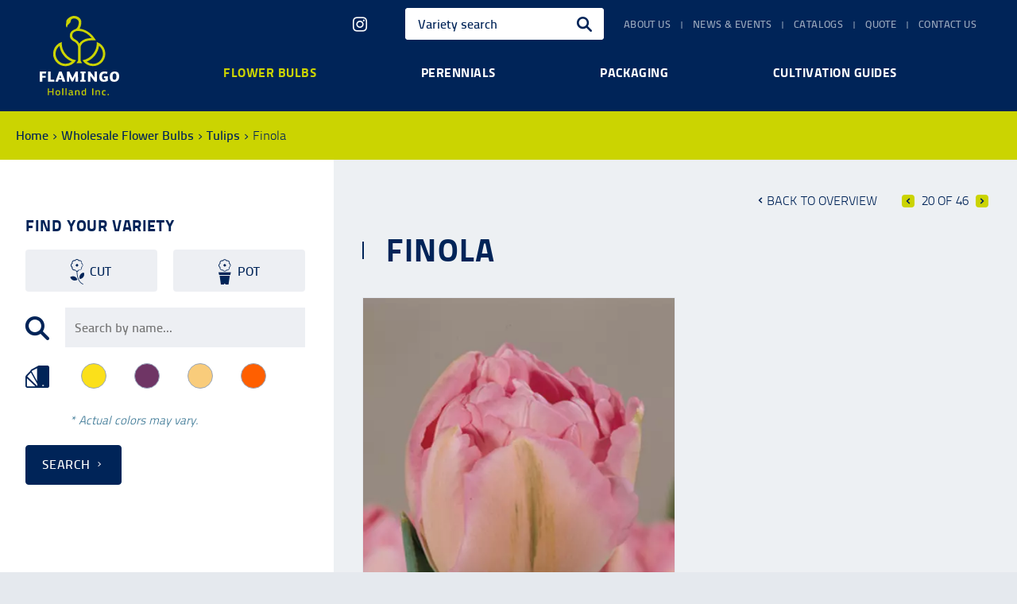

--- FILE ---
content_type: text/html; charset=utf-8
request_url: https://www.flamingoholland.com/wholesale-flower-bulbs/tulips/finola
body_size: 9901
content:

<!DOCTYPE html>
<html lang="en-US">
<head>
	<meta charset="utf-8" />
	<meta name="viewport" content="width=device-width, initial-scale=1" />
	<meta name="theme-color" content="#002458" />
	<link rel="stylesheet" href="/assets/application.css">
<title>Finola - Flamingo Holland Inc.</title>

	
	<link rel="canonical" href="https://www.flamingoholland.com/wholesale-flower-bulbs/tulips/finola" />

	<script>(function(w,d,s,l,i){w[l]=w[l]||[];w[l].push({'gtm.start':new Date().getTime(),event:'gtm.js'});var f=d.getElementsByTagName(s)[0],j=d.createElement(s),dl=l!='dataLayer'?'&l='+l:'';j.async=true;j.src='https://www.googletagmanager.com/gtm.js?id='+i+dl;f.parentNode.insertBefore(j,f);})(window,document,'script','dataLayer','GTM-TZ4RRCL');</script>
</head>
<body class="plantproduct">
	<noscript><iframe src="https://www.googletagmanager.com/ns.html?id=GTM-TZ4RRCL" height="0" width="0" style="display:none;visibility:hidden"></iframe></noscript>
	<div id="wrapper">

		<header class="navbar navbar-default navbar-static-top">
			<div class="navbar-header">
				<button type="button" class="collapsed navbar-toggle" data-target="#navigation" data-toggle="collapse">
					<span class="sr-only">Toggle navigation</span>
					<span class="icon-bar icon-bar-top"></span>
					<span class="icon-bar icon-bar-middle"></span>
					<span class="icon-bar icon-bar-bottom"></span>
				</button>
				<a href="/" class="navbar-brand">Flamingo Holland Inc.</a>
			</div>
    <ul class="social-media">
            <li><a href="https://www.instagram.com/flamingoholland/" target="_blank" rel="noopener"><i class="icon icon-instagram"></i> <span>Instagram</span></a></li>
    </ul>

			<nav id="navigation" class="navbar-collapse collapse">
			<ul class="nav navbar-nav navbar-right container-fluid">
			<li class="sub">
				<a href="/about-us">About us</a>
			<ul>
			<li>
				<a href="/about-us/partners">Partners</a>
			</li>
			<li>
				<a href="/about-us/faq">FAQ</a>
			</li>
			</ul>
			</li>
			<li>
				<a href="/news-and-events">News &amp; events</a>
			</li>
			<li>
				<a href="/catalogs">Catalogs</a>
			</li>
			<li>
				<a href="/quote">Quote</a>
			</li>
			<li>
				<a href="/contact-us">Contact us</a>
			</li>
			</ul>

					<form class="search-form" action="/search" method="get">
						<input type="text" name="q" class="input" placeholder="Variety search" />
						<input type="submit" class="button" value="Search" />
					</form>
				    <ul class="social-media">
            <li><a href="https://www.instagram.com/flamingoholland/" target="_blank" rel="noopener"><i class="icon icon-instagram"></i> <span>Instagram</span></a></li>
    </ul>

				<div class="container">
			<ul class="nav navbar-nav navbar-main">
			<li class="active sub">
				<a href="/wholesale-flower-bulbs">Flower bulbs</a>
			<ul>
			<li class="sub">
				<a href="/wholesale-flower-bulbs/lilies">Lilies</a>
		<ul>
				<li>
					<a href="/wholesale-flower-bulbs/lilies?flower-type=asiatic">Asiatic</a>
				</li>
				<li>
					<a href="/wholesale-flower-bulbs/lilies?flower-type=oriental">Oriental</a>
				</li>
				<li>
					<a href="/wholesale-flower-bulbs/lilies?flower-type=la+hybrid">LA Hybrid</a>
				</li>
				<li>
					<a href="/wholesale-flower-bulbs/lilies?flower-type=ot+hybrid">OT Hybrid</a>
				</li>
		</ul>
			</li>
			<li>
				<a href="/wholesale-flower-bulbs/roselilies">Roselilies</a>
			</li>
			<li class="sub">
				<a href="/wholesale-flower-bulbs/freesias">Freesias</a>
		<ul>
				<li>
					<a href="/wholesale-flower-bulbs/freesias?flower-type=single">Single</a>
				</li>
				<li>
					<a href="/wholesale-flower-bulbs/freesias?flower-type=double">Double</a>
				</li>
		</ul>
			</li>
			<li>
				<a href="/wholesale-flower-bulbs/calla-lily-bulbs-and-zantandeschia-tubers">CALLA LILY BULBS AND ZANTANDESCHIA TUBERS</a>
			</li>
			<li class="active">
				<a href="/wholesale-flower-bulbs/tulips">Tulips</a>
			</li>
			<li class="sub">
				<a href="/wholesale-flower-bulbs/dahlias">Dahlias</a>
		<ul>
				<li>
					<a href="/wholesale-flower-bulbs/dahlias?flower-type=ball+dahlia">Ball Dahlia</a>
				</li>
				<li>
					<a href="/wholesale-flower-bulbs/dahlias?flower-type=dahlia+karma">Dahlia Karma</a>
				</li>
				<li>
					<a href="/wholesale-flower-bulbs/dahlias?flower-type=decorative+dahlia">Decorative Dahlia</a>
				</li>
		</ul>
			</li>
			<li>
				<a href="/wholesale-flower-bulbs/tecolote-ranunculus">Tecolote&#174; Ranunculus</a>
			</li>
			</ul>
			</li>
			<li class="sub">
				<a href="/wholesale-bare-root-perennials">Perennials</a>
			<ul>
			<li class="sub">
				<a href="/wholesale-bare-root-perennials/peonies">Peonies</a>
		<ul>
				<li>
					<a href="/wholesale-bare-root-perennials/peonies?flower-type=single">Single</a>
				</li>
				<li>
					<a href="/wholesale-bare-root-perennials/peonies?flower-type=semi+double">Semi Double</a>
				</li>
				<li>
					<a href="/wholesale-bare-root-perennials/peonies?flower-type=double">Double</a>
				</li>
		</ul>
			</li>
			</ul>
			</li>
			<li class="sub">
				<a href="/wholesale-flower-packaging">Packaging</a>
			<ul>
			<li class="sub">
				<a href="/wholesale-flower-packaging/cut-flower-packaging">Cut flower packaging</a>
		<ul>
				<li>
					<a href="/wholesale-flower-packaging/cut-flower-packaging?packaging-type=bopp+flower+sleeves">BOPP flower sleeves</a>
				</li>
				<li>
					<a href="/wholesale-flower-packaging/cut-flower-packaging?packaging-type=cpp+flower+sleeves">CPP flower sleeves</a>
				</li>
		</ul>
			</li>
			<li class="sub">
				<a href="/wholesale-flower-packaging/bouquet-packaging">Bouquet packaging</a>
		<ul>
				<li>
					<a href="/wholesale-flower-packaging/bouquet-packaging?packaging-type=bouquet+sleeves">Bouquet sleeves</a>
				</li>
		</ul>
			</li>
			<li class="sub">
				<a href="/wholesale-flower-packaging/potted-plant-packaging">Potted Plant Packaging</a>
		<ul>
				<li>
					<a href="/wholesale-flower-packaging/potted-plant-packaging?packaging-type=pot+clear+cpp">Pot Clear CPP</a>
				</li>
		</ul>
			</li>
			<li>
				<a href="/wholesale-flower-packaging/custom-packaging">Custom Packaging</a>
			</li>
			<li>
				<a href="/wholesale-flower-packaging/horticultural-supplies">Horticultural Supplies</a>
			</li>
			</ul>
			</li>
			<li>
				<a href="/cultivation-guides">Cultivation guides</a>
			</li>
			</ul>

				</div>
			</nav>
		</header>
		

    <div class="breadcrumbs">
        <ul class="container">
                <li><a href="/">Home</a></li>
                <li><a href="/wholesale-flower-bulbs">Wholesale Flower Bulbs</a></li>
                <li><a href="/wholesale-flower-bulbs/tulips">Tulips</a></li>
            <li>Finola</li>
        </ul>
    </div>
		<main id="container">
			
<form class="filter" action="/wholesale-flower-bulbs/tulips" method="get" data-category-id="2969">
    <h2>Find your variety</h2>
<p class="plant-type">
    <span class="checkbox cut">
        <input type="checkbox" name="plant-type" id="plant-type-cut" value="cut" />
        <label for="plant-type-cut">Cut</label>
    </span>
    <span class="checkbox pot">
        <input type="checkbox" name="plant-type" id="plant-type-pot" value="pot" />
        <label for="plant-type-pot">Pot</label>
    </span>
</p><p class="product-name">
    <input type="text" name="q" class="input" placeholder="Search by name..." />
</p><p class="product-color">
        <span class="checkbox yellow" title="Yellow"><input type="checkbox" name="color" id="color-yellow" value="yellow" /><label for="color-yellow"></label></span>
        <span class="checkbox purple" title="Purple"><input type="checkbox" name="color" id="color-purple" value="purple" /><label for="color-purple"></label></span>
        <span class="checkbox salmon" title="Salmon"><input type="checkbox" name="color" id="color-salmon" value="salmon" /><label for="color-salmon"></label></span>
        <span class="checkbox orange" title="Orange"><input type="checkbox" name="color" id="color-orange" value="orange" /><label for="color-orange"></label></span>

    <small class="text-info"><em>* Actual colors may vary.</em></small>
</p>    <p class="submit">
        <button type="submit" class="btn btn-primary">Search</button>
    </p>
</form>
<div class="bg-gray product">
	<div class="container">

<div class="paging">
    <a class="back-to-overview" href="/wholesale-flower-bulbs/tulips" title="Tulips">Back to overview</a>
        <a class="previous" href="/wholesale-flower-bulbs/tulips/dynasty" title="Dynasty">Previous</a>
    <span>20 of 46</span>
        <a class="next" href="/wholesale-flower-bulbs/tulips/flaming-parrot" title="Flaming Parrot">Next</a>
</div>
			<h1>Finola</h1>
					<div class="image">

<picture><source srcset="/media/2043/finola.jpg?anchor=center&amp;mode=crop&amp;width=160&amp;height=213&amp;format=webp&amp;preset=product&amp;quality=75&amp;rnd=131467560860000000 160w, /media/2043/finola.jpg?anchor=center&amp;mode=crop&amp;width=320&amp;height=427&amp;format=webp&amp;preset=product&amp;quality=75&amp;rnd=131467560860000000 320w, /media/2043/finola.jpg?anchor=center&amp;mode=crop&amp;width=450&amp;height=600&amp;format=webp&amp;preset=product&amp;quality=75&amp;rnd=131467560860000000 450w" type="image/webp" /><img alt="Finola" class="img-responsive" height="600" src="/media/2043/finola.jpg?anchor=center&amp;mode=crop&amp;width=450&amp;height=600&amp;preset=product&amp;rnd=131467560860000000" srcset="/media/2043/finola.jpg?anchor=center&amp;mode=crop&amp;width=160&amp;height=213&amp;preset=product&amp;rnd=131467560860000000 160w, /media/2043/finola.jpg?anchor=center&amp;mode=crop&amp;width=320&amp;height=427&amp;preset=product&amp;rnd=131467560860000000 320w, /media/2043/finola.jpg?anchor=center&amp;mode=crop&amp;width=450&amp;height=600&amp;preset=product&amp;rnd=131467560860000000 450w" width="450" /></picture>			</div>
		
			<div class="description">
				<ul>
<li><span>Learn more about our wide selection of </span><strong><a data-udi="umb://document/0259be75d1e241deb02f3a58603687b5" href="/wholesale-flower-bulbs/tulips" title="Tulips">wholesale tulip bulbs</a></strong><span>. </span></li>
<li><span>If you are looking to acquire  <strong><a data-udi="umb://document/b3542a1499cb41b3a733fe55fbb778c8" href="/flower-bulbs" title="Flower Bulbs">wholesale flower bulbs</a></strong></span><span>, we have an extensive array of bulbs!</span></li>
<li><span>Learn more about cultivating this variety in our </span><strong><a data-udi="umb://document/883c203e092f4a2a9ddfd4dbc17e782b" href="/cultivation-guides/tulip" title="Tulip">growing instructions for tulip bulbs</a></strong><span>.</span></li>
</ul>
			</div>
	</div>
	<div class="container">

<div class="paging">
    <a class="back-to-overview" href="/wholesale-flower-bulbs/tulips" title="Tulips">Back to overview</a>
        <a class="previous" href="/wholesale-flower-bulbs/tulips/dynasty" title="Dynasty">Previous</a>
    <span>20 of 46</span>
        <a class="next" href="/wholesale-flower-bulbs/tulips/flaming-parrot" title="Flaming Parrot">Next</a>
</div>

	<div id="umbraco_form_f36621fa0672428c9d8a56568fa56d8d" class="umbraco-forms-form productquestion umbraco-forms-">
<form action="/wholesale-flower-bulbs/tulips/finola" enctype="multipart/form-data" method="post"><input name="__RequestVerificationToken" type="hidden" value="mxFZ0XscJ792pVX5eG6RGsOEClUOb9oYumBCjA-zTXPH9A7Rk7NQj6baMGKBHH8jfBBkePqejlcs1FOJm4d1Sl2yq0o1" /><input data-val="true" data-val-required="The FormId field is required." id="FormId" name="FormId" type="hidden" value="f36621fa-0672-428c-9d8a-56568fa56d8d" /><input id="FormName" name="FormName" type="hidden" value="Product question" /><input data-val="true" data-val-required="The RecordId field is required." id="RecordId" name="RecordId" type="hidden" value="00000000-0000-0000-0000-000000000000" /><input id="PreviousClicked" name="PreviousClicked" type="hidden" value="" />			<input type="hidden" name="FormStep" value="0" />
			<input type="hidden" name="RecordState" value="[base64]" />
<div class="umbraco-forms-page">
		<h2>Ask a question about the &#39;Finola&#39;</h2>
	<div class="validation-summary-valid" data-valmsg-summary="true"><ul><li style="display:none"></li>
</ul></div>
		<fieldset class="umbraco-forms-fieldset" id="534a7d57-aa78-4049-b38f-5034604aeff0">
			<div class="row">
					<div class="umbraco-forms-container col-md-12">
							<p class=" umbraco-forms-field productname hidden">
								<input type="hidden"
	   name="125dd523-7188-4df1-eb89-c655fb4566c1"
	   id="125dd523-7188-4df1-eb89-c655fb4566c1"
	   class="hidden"
	   value="Finola" />
							</p>
							<p class=" umbraco-forms-field yourquestion longanswer mandatory alternating">
									<label for="a0f97d4f-ecfb-4cd8-d2ec-0b636b3e2440" class="umbraco-forms-label">Your question</label>
								<textarea class=""
		  name="a0f97d4f-ecfb-4cd8-d2ec-0b636b3e2440"
		  id="a0f97d4f-ecfb-4cd8-d2ec-0b636b3e2440"
		  rows="2"
		  cols="20"
		  		  		    data-val="true"  		    data-val-required="&lt;strong&gt;Your question:&lt;/strong&gt; is required, but not entered."  		  ></textarea>
							</p>
					</div>
			</div>
		</fieldset>
		<fieldset class="umbraco-forms-fieldset" id="0a9001e9-72c7-4335-e1c7-c456db27cecf">
			<div class="row">
					<div class="umbraco-forms-container col-md-6">
							<p class=" umbraco-forms-field companyname shortanswer">
									<label for="07430329-4932-4451-fcd9-de7046713695" class="umbraco-forms-label">Company name</label>
								<input type="text"
	   name="07430329-4932-4451-fcd9-de7046713695"
	   id="07430329-4932-4451-fcd9-de7046713695"
	   class=" text"
	   value=""
	   maxlength="500"
	   	   	   	   	    />
							</p>
							<p class=" umbraco-forms-field contactname shortanswer mandatory alternating">
									<label for="f3e77714-e7bc-4be6-fd67-4637c90bc82b" class="umbraco-forms-label">Contact name</label>
								<input type="text"
	   name="f3e77714-e7bc-4be6-fd67-4637c90bc82b"
	   id="f3e77714-e7bc-4be6-fd67-4637c90bc82b"
	   class=" text"
	   value=""
	   maxlength="500"
	   	   	     data-val="true"  	     data-val-required="&lt;strong&gt;Contact name:&lt;/strong&gt; is required, but not entered."  	    />
							</p>
							<p class=" umbraco-forms-field phone shortanswer">
									<label for="8c2bb781-5c9c-4bca-a0ad-ee6acf619ee0" class="umbraco-forms-label">Phone</label>
								<input type="text"
	   name="8c2bb781-5c9c-4bca-a0ad-ee6acf619ee0"
	   id="8c2bb781-5c9c-4bca-a0ad-ee6acf619ee0"
	   class=" text"
	   value=""
	   maxlength="500"
	   	   	   	   	    />
							</p>
							<p class=" umbraco-forms-field email shortanswer mandatory alternating">
									<label for="909e1c40-cdce-4463-9a3c-3a7f151b4f49" class="umbraco-forms-label">Email</label>
								<input type="text"
	   name="909e1c40-cdce-4463-9a3c-3a7f151b4f49"
	   id="909e1c40-cdce-4463-9a3c-3a7f151b4f49"
	   class=" text"
	   value=""
	   maxlength="500"
	   	   	     data-val="true"  	     data-val-required="&lt;strong&gt;Email:&lt;/strong&gt; is required, but not entered."  	     data-val-regex="&lt;strong&gt;Email:&lt;/strong&gt; contains an invalid email address." data-val-regex-pattern="[a-zA-Z0-9_.+-]+@[a-zA-Z0-9-]+.[a-zA-Z0-9-.]+"   />
							</p>
					</div>
					<div class="umbraco-forms-container col-md-6">
							<p class=" umbraco-forms-field address shortanswer">
									<label for="4bbf5af7-422e-4b90-9931-48313f5effbc" class="umbraco-forms-label">Address</label>
								<input type="text"
	   name="4bbf5af7-422e-4b90-9931-48313f5effbc"
	   id="4bbf5af7-422e-4b90-9931-48313f5effbc"
	   class=" text"
	   value=""
	   maxlength="500"
	   	   	   	   	    />
							</p>
							<p class=" umbraco-forms-field city shortanswer alternating">
									<label for="f3321e7b-1d9b-40f5-915b-d9a4c5525fd9" class="umbraco-forms-label">City</label>
								<input type="text"
	   name="f3321e7b-1d9b-40f5-915b-d9a4c5525fd9"
	   id="f3321e7b-1d9b-40f5-915b-d9a4c5525fd9"
	   class=" text"
	   value=""
	   maxlength="500"
	   	   	   	   	    />
							</p>
							<p class=" umbraco-forms-field state shortanswer">
									<label for="4babfe8d-651a-432c-b1d8-e464b9f6a3eb" class="umbraco-forms-label">State</label>
								<input type="text"
	   name="4babfe8d-651a-432c-b1d8-e464b9f6a3eb"
	   id="4babfe8d-651a-432c-b1d8-e464b9f6a3eb"
	   class=" text"
	   value=""
	   maxlength="500"
	   	   	   	   	    />
							</p>
							<p class=" umbraco-forms-field zipcode shortanswer alternating">
									<label for="56d81260-45f1-4e53-949d-a91792a00be7" class="umbraco-forms-label">Zip code</label>
								<input type="text"
	   name="56d81260-45f1-4e53-949d-a91792a00be7"
	   id="56d81260-45f1-4e53-949d-a91792a00be7"
	   class=" text"
	   value=""
	   maxlength="500"
	   	   	   	   	    />
							</p>
							<p class=" umbraco-forms-field country shortanswer">
									<label for="e4c82838-7f3b-4e83-8803-de115dd0d372" class="umbraco-forms-label">Country</label>
								<input type="text"
	   name="e4c82838-7f3b-4e83-8803-de115dd0d372"
	   id="e4c82838-7f3b-4e83-8803-de115dd0d372"
	   class=" text"
	   value=""
	   maxlength="500"
	   	   	   	   	    />
							</p>
					</div>
			</div>
		</fieldset>
		<fieldset class="umbraco-forms-fieldset" id="e1afdf62-b46e-40ee-8793-fe69120e747a">
			<div class="row">
					<div class="umbraco-forms-container col-md-12">
							<p class=" umbraco-forms-field email2 shortanswer mandatory">
									<label for="af6d6c4d-10aa-45b9-94b2-31be45438af9" class="umbraco-forms-label">Email 2</label>
								<input type="text"
	   name="email2"
	   id="af6d6c4d-10aa-45b9-94b2-31be45438af9"
	   class=" text"
	   value=""
	   maxlength="500"
	   	   	   	   	    />
							</p>
					</div>
			</div>
		</fieldset>
	<div style="display: none;">
		<input type="text" name="f36621fa0672428c9d8a56568fa56d8d" />
	</div>
	<div class="umbraco-forms-navigation button-container">
							<button type="submit" name="submitbtn" class="btn btn-secondary">Send</button>
	</div>
</div><input name='ufprt' type='hidden' value='[base64]' /></form>	</div>

	</div>

</div>
		</main>
		<div id="newsletter" class="mailing">
			<div class="container">

	<div id="umbraco_form_3192cfb2989e4905ad44048b7acf49c6" class="umbraco-forms-form newsletter umbraco-forms-bootstrap3-horizontal">
<form action="/wholesale-flower-bulbs/tulips/finola" enctype="multipart/form-data" method="post"><input name="__RequestVerificationToken" type="hidden" value="LxwrHJCqwvum7bckn15hMAVerLgw66DNyudT5EIhJR81aEETtU1ErXq2K9n6t5Tdi0mi-1l8ZrCoItIJGbZ5RUbh7ic1" /><input data-val="true" data-val-required="The FormId field is required." id="FormId" name="FormId" type="hidden" value="3192cfb2-989e-4905-ad44-048b7acf49c6" /><input id="FormName" name="FormName" type="hidden" value="Newsletter" /><input data-val="true" data-val-required="The RecordId field is required." id="RecordId" name="RecordId" type="hidden" value="00000000-0000-0000-0000-000000000000" /><input id="PreviousClicked" name="PreviousClicked" type="hidden" value="" />			<input type="hidden" name="FormStep" value="0" />
			<input type="hidden" name="RecordState" value="[base64]" />
<input name='ufprt' type='hidden' value='[base64]' /></form>	</div>

			</div>
		</div>
		<footer>
			<div class="container">
				<div class="row">
					<div class="col-md-3 categories">
						<h2>Product categories</h2>
			<ul>
			<li class="active">
				<a href="/wholesale-flower-bulbs">Wholesale Flower Bulbs</a>
			</li>
			<li>
				<a href="/wholesale-bare-root-perennials">Wholesale Bare Root Perennials</a>
			</li>
			<li>
				<a href="/wholesale-flower-packaging">Wholesale Flower Packaging</a>
			</li>
			</ul>

					</div>
					<div class="col-md-3 popular-pages">
						<h2>Popular pages</h2>
			<ul>
			<li>
				<a href="/about-us">About us</a>
			</li>
			<li>
				<a href="/news-and-events">News &amp; events</a>
			</li>
			<li>
				<a href="/cultivation-guides">Cultivation Guides</a>
			</li>
			<li>
				<a href="/about-us/faq">FAQ</a>
			</li>
			</ul>

					</div>
					<div class="col-md-3 social-media">
						<h2>Social media</h2>
    <ul class="social-media">
            <li><a href="https://www.linkedin.com/company/flamingo-holland-inc-usa" target="_blank" rel="noopener"><i class="icon icon-linkedin"></i> <span>LinkedIn</span></a></li>
            <li><a href="https://www.instagram.com/flamingoholland/" target="_blank" rel="noopener"><i class="icon icon-instagram"></i> <span>Instagram</span></a></li>
            <li><a href="https://www.youtube.com/user/FlamingoHolland" target="_blank" rel="noopener"><i class="icon icon-youtube"></i> <span>YouTube</span></a></li>
            <li><a href="https://twitter.com/FlamingoHolland" target="_blank" rel="noopener"><i class="icon icon-twitter"></i> <span>Twitter</span></a></li>
    </ul>

					</div>
					<div class="col-md-3 contact-information">
						<h2>Contact</h2>
						<p>
								<strong>Flamingo Holland Inc.</strong><br />
							1250 Avenida Chelsea, Vista, CA 92081<br />
								<br />
															<span>Phone</span><a href="tel:+17607341033">760.734.1033</a><br />
																						<span>Fax</span>760.727.1173<br />
															<span>Email</span><a href="/cdn-cgi/l/email-protection#abc2c5cdc4ebcdc7cac6c2c5ccc4c3c4c7c7cac5cf85c8c4c6"><span class="__cf_email__" data-cfemail="91f8fff7fed1f7fdf0fcf8fff6fef9fefdfdf0fff5bff2fefc">[email&#160;protected]</span></a><br />
						</p>
							<p><a href="/contact-us" class="arrow">More contact</a></p>
					</div>
				</div>
			</div>
			<div class="legal">
				<ul class="container">
					<li>&copy; 2017 - 2026 Flamingo Holland Inc.</li>
			<li>
				<a href="/terms-conditions">Terms &amp; Conditions</a>
			</li>
			<li>
				<a href="/privacy-policy">Privacy Policy</a>
			</li>
			<li>
				<a href="/sitemap">Sitemap</a>
			</li>

					<li class="developer"><a href="https://www.panoramastudios.nl/" target="_blank" rel="noopener">A Panorama Studios website</a></li>
				</ul>
			</div>
		</footer>
	</div>
	<script data-cfasync="false" src="/cdn-cgi/scripts/5c5dd728/cloudflare-static/email-decode.min.js"></script><script src="https://code.jquery.com/jquery-3.6.0.min.js" integrity="sha256-/xUj+3OJU5yExlq6GSYGSHk7tPXikynS7ogEvDej/m4=" crossorigin="anonymous"></script>
	<script>!function(){"use strict";var e,t,n,r,o,u={},i={};function c(e){var t=i[e];if(void 0!==t)return t.exports;var n=i[e]={exports:{}};return u[e].call(n.exports,n,n.exports,c),n.exports}c.m=u,e=[],c.O=function(t,n,r,o){if(!n){var u=1/0;for(a=0;a<e.length;a++){n=e[a][0],r=e[a][1],o=e[a][2];for(var i=!0,f=0;f<n.length;f++)(!1&o||u>=o)&&Object.keys(c.O).every((function(e){return c.O[e](n[f])}))?n.splice(f--,1):(i=!1,o<u&&(u=o));i&&(e.splice(a--,1),t=r())}return t}o=o||0;for(var a=e.length;a>0&&e[a-1][2]>o;a--)e[a]=e[a-1];e[a]=[n,r,o]},c.n=function(e){var t=e&&e.__esModule?function(){return e.default}:function(){return e};return c.d(t,{a:t}),t},n=Object.getPrototypeOf?function(e){return Object.getPrototypeOf(e)}:function(e){return e.__proto__},c.t=function(e,r){if(1&r&&(e=this(e)),8&r)return e;if("object"==typeof e&&e){if(4&r&&e.__esModule)return e;if(16&r&&"function"==typeof e.then)return e}var o=Object.create(null);c.r(o);var u={};t=t||[null,n({}),n([]),n(n)];for(var i=2&r&&e;"object"==typeof i&&!~t.indexOf(i);i=n(i))Object.getOwnPropertyNames(i).forEach((function(t){u[t]=function(){return e[t]}}));return u.default=function(){return e},c.d(o,u),o},c.d=function(e,t){for(var n in t)c.o(t,n)&&!c.o(e,n)&&Object.defineProperty(e,n,{enumerable:!0,get:t[n]})},c.f={},c.e=function(e){return Promise.all(Object.keys(c.f).reduce((function(t,n){return c.f[n](e,t),t}),[]))},c.u=function(e){return(292===e?"waypoints":e)+".js"},c.miniCssF=function(e){return{34:"application",156:"umbraco"}[e]+".css"},c.g=function(){if("object"==typeof globalThis)return globalThis;try{return this||new Function("return this")()}catch(e){if("object"==typeof window)return window}}(),c.o=function(e,t){return Object.prototype.hasOwnProperty.call(e,t)},r={},o="website:",c.l=function(e,t,n,u){if(r[e])r[e].push(t);else{var i,f;if(void 0!==n)for(var a=document.getElementsByTagName("script"),l=0;l<a.length;l++){var s=a[l];if(s.getAttribute("src")==e||s.getAttribute("data-webpack")==o+n){i=s;break}}i||(f=!0,(i=document.createElement("script")).charset="utf-8",i.timeout=120,c.nc&&i.setAttribute("nonce",c.nc),i.setAttribute("data-webpack",o+n),i.src=e),r[e]=[t];var d=function(t,n){i.onerror=i.onload=null,clearTimeout(p);var o=r[e];if(delete r[e],i.parentNode&&i.parentNode.removeChild(i),o&&o.forEach((function(e){return e(n)})),t)return t(n)},p=setTimeout(d.bind(null,void 0,{type:"timeout",target:i}),12e4);i.onerror=d.bind(null,i.onerror),i.onload=d.bind(null,i.onload),f&&document.head.appendChild(i)}},c.r=function(e){"undefined"!=typeof Symbol&&Symbol.toStringTag&&Object.defineProperty(e,Symbol.toStringTag,{value:"Module"}),Object.defineProperty(e,"__esModule",{value:!0})},c.p="/assets/",function(){var e={666:0};c.f.j=function(t,n){var r=c.o(e,t)?e[t]:void 0;if(0!==r)if(r)n.push(r[2]);else if(666!=t){var o=new Promise((function(n,o){r=e[t]=[n,o]}));n.push(r[2]=o);var u=c.p+c.u(t),i=new Error;c.l(u,(function(n){if(c.o(e,t)&&(0!==(r=e[t])&&(e[t]=void 0),r)){var o=n&&("load"===n.type?"missing":n.type),u=n&&n.target&&n.target.src;i.message="Loading chunk "+t+" failed.\n("+o+": "+u+")",i.name="ChunkLoadError",i.type=o,i.request=u,r[1](i)}}),"chunk-"+t,t)}else e[t]=0},c.O.j=function(t){return 0===e[t]};var t=function(t,n){var r,o,u=n[0],i=n[1],f=n[2],a=0;for(r in i)c.o(i,r)&&(c.m[r]=i[r]);for(f&&f(c),t&&t(n);a<u.length;a++)o=u[a],c.o(e,o)&&e[o]&&e[o][0](),e[u[a]]=0;c.O()},n=self.webpackChunkwebsite=self.webpackChunkwebsite||[];n.forEach(t.bind(null,0)),n.push=t.bind(null,n.push.bind(n))}(),c.O()}();
//# sourceMappingURL=runtime.js.map</script>
	<script src="/assets/application.js"></script>
<script defer src="https://static.cloudflareinsights.com/beacon.min.js/vcd15cbe7772f49c399c6a5babf22c1241717689176015" integrity="sha512-ZpsOmlRQV6y907TI0dKBHq9Md29nnaEIPlkf84rnaERnq6zvWvPUqr2ft8M1aS28oN72PdrCzSjY4U6VaAw1EQ==" data-cf-beacon='{"version":"2024.11.0","token":"6ce8b610dff3458d945337a867749d50","r":1,"server_timing":{"name":{"cfCacheStatus":true,"cfEdge":true,"cfExtPri":true,"cfL4":true,"cfOrigin":true,"cfSpeedBrain":true},"location_startswith":null}}' crossorigin="anonymous"></script>
</body>
</html>

--- FILE ---
content_type: image/svg+xml
request_url: https://www.flamingoholland.com/assets/images/flamingo-holland-logo.d62d26649e6d1980d2822fe25c0eb35c.svg
body_size: 1792
content:
<svg xmlns="http://www.w3.org/2000/svg" width="140" height="140"><path d="M20 102.75h3.18v-5h4.24l.22-2.35h-4.46v-2.91H28l.22-2.38H20zm13.67-2.38V90.11h-3.24v12.63h8.08l-.2-2.38zm10.72-10.26l-4.63 12.63h3.18l1-2.83h3.81l.93 2.83h3.57l-4.7-12.63zm.19 7.79l1.09-3.33a3.17 3.17 0 00.13-.51 2.74 2.74 0 000-.43 3.29 3.29 0 000 .42 3 3 0 00.12.51L47 97.9zm20.56-7.79l-3.88 8.15-3.87-8.15h-3l-.2 12.63h2.76l.05-6.9.06.21.07.2.09.22.12.25 2.65 5.7H62l2.66-5.9q.11-.26.17-.46t.12-.41l.1 7.09h3.16l-.18-12.63zM76 92.36l1.7-.13v-2.12h-6.55v2.12l1.67.13v8.22l-1.76.11v2.05h6.73v-2.05l-1.79-.11zm13.08 5.45l-.08-.1-.09-.14-.14-.19-.21-.28-5.13-7h-2.72v12.63h3v-7.34a1.29 1.29 0 00.18.3l.33.44 5.05 6.62h2.79V90.11h-3zm11.67.45h1.87v2.05l-.29.07-.29.05h-.68a3.45 3.45 0 01-1.24-.21 2.24 2.24 0 01-.95-.7 3.44 3.44 0 01-.61-1.27 7.38 7.38 0 01-.21-1.92 6.25 6.25 0 01.21-1.75 3.12 3.12 0 01.6-1.18 2.31 2.31 0 01.95-.66 3.46 3.46 0 011.23-.21h.78q.4 0 .81.1t.81.18a6.93 6.93 0 01.78.26l.79-2.45-.67-.25-.62-.18-.61-.13-.65-.08h-1.58a7.35 7.35 0 00-2.62.44 5.18 5.18 0 00-2 1.29 5.67 5.67 0 00-1.23 2.1 9 9 0 00-.33 2.91 9.32 9.32 0 00.37 2.82 4.81 4.81 0 001.1 1.92 4.28 4.28 0 001.77 1.09 7.7 7.7 0 002.41.34 12.26 12.26 0 001.47-.09 11.86 11.86 0 001.39-.25 9.57 9.57 0 001.25-.39 7 7 0 001-.51v-5.58H101zm19.07-4.08a6.55 6.55 0 00-.49-1.59 4.31 4.31 0 00-.8-1.18 4 4 0 00-1.11-.8 5.35 5.35 0 00-1.4-.46 9.09 9.09 0 00-1.68-.14 7.38 7.38 0 00-2.64.44 5.05 5.05 0 00-1.94 1.29 5.58 5.58 0 00-1.19 2.08 9 9 0 00-.41 2.83 11.9 11.9 0 00.16 2.06 6.59 6.59 0 00.48 1.6 4.29 4.29 0 00.79 1.19 3.9 3.9 0 001.09.8 5.29 5.29 0 001.39.45 9.06 9.06 0 001.68.15 7.63 7.63 0 001.92-.23 5.85 5.85 0 001.56-.65 5.06 5.06 0 001.21-1 5.64 5.64 0 00.86-1.34 7 7 0 00.51-1.61 9.55 9.55 0 00.17-1.83 11.31 11.31 0 00-.15-2.05zm-3.43 3.88a3.94 3.94 0 01-.44 1.28 2.09 2.09 0 01-.79.79 2.4 2.4 0 01-1.18.27 2.32 2.32 0 01-1-.21 1.75 1.75 0 01-.73-.69 3.71 3.71 0 01-.44-1.25 10.31 10.31 0 01-.15-1.89 7.89 7.89 0 01.17-1.77 3.5 3.5 0 01.5-1.21 2.05 2.05 0 01.8-.7 2.48 2.48 0 011.08-.23 2.22 2.22 0 011.05.23 1.85 1.85 0 01.72.71 3.65 3.65 0 01.42 1.21 10.87 10.87 0 010 3.45z" fill="#fff"/><path fill="#cbd401" d="M35.92 116.09h-4.3v3.77h-1.3v-8.59h1.3v3.67h4.3v-3.67h1.32v8.59h-1.32v-3.77zm9.87.63c0 2.08-.65 3.28-2.93 3.28s-3-1.15-3-3.28.75-3.17 3-3.17 2.93 1.13 2.93 3.17m-1.29 0c0-1.47-.44-2.12-1.64-2.12s-1.67.59-1.67 2.12.28 2.22 1.67 2.22 1.64-.74 1.64-2.22m3.86-5.67h1.28v8.82h-1.28zm4.14 0h1.28v8.82H52.5zm9.07 7.34c0 .42.26.54.66.59v1a2.35 2.35 0 01-1.71-.45 7.4 7.4 0 01-2.34.46 1.74 1.74 0 01-1.88-1.94c0-1.26.73-1.75 2.15-1.86l1.88-.15v-.45a.87.87 0 00-1-.94c-1 0-2.58.17-2.58.17l-.05-1a24.32 24.32 0 012.71-.25c1.44 0 2.21.58 2.21 2zm-3-1.3c-.7 0-1 .36-1 .94s.3 1 .82 1a8.3 8.3 0 001.92-.31V117zm6.05 2.77v-6.18h1.27v.32a5.91 5.91 0 011.94-.5c1.87 0 2.32.93 2.32 3.08v3.23h-1.29v-3.22c0-1.4-.18-2-1.25-2a5.91 5.91 0 00-1.72.37v4.85zm13.71 0h-1.26v-.36a5.16 5.16 0 01-1.9.48c-1.56 0-2.49-.72-2.49-3.22 0-2.2.82-3.22 2.8-3.22.55 0 1.45.14 1.59.15v-2.5h1.27zm-1.27-1.31v-3.83c-.15 0-.94-.12-1.51-.12-1.17 0-1.59.69-1.59 2.18 0 1.73.57 2.12 1.37 2.13a6.3 6.3 0 001.72-.36m9.03-7.28h1.31v8.59h-1.31zm4.24 8.59v-6.18h1.27v.32a5.91 5.91 0 011.94-.5c1.87 0 2.32.93 2.32 3.08v3.23h-1.29v-3.22c0-1.4-.18-2-1.25-2a5.91 5.91 0 00-1.72.37v4.85zm12.81-6.11l-.05 1s-1.06-.11-1.58-.11c-1.47 0-1.83.53-1.83 2s.3 2.2 1.84 2.2c.51 0 1.57-.1 1.57-.1v1a18.47 18.47 0 01-2 .2c-2.1 0-2.79-.93-2.79-3.32s.81-3.13 2.81-3.13a17.28 17.28 0 011.94.2m2.56 4.54h1.38v1.63h-1.38zM77.9 45.67zm-30.21 8.51V52.8l-.47.17a15.6 15.6 0 1018.27 23.25l.27-.42-.49-.1a21.9 21.9 0 01-17.58-21.52m4.81 26.07a12.41 12.41 0 01-8.83-3.69 12.62 12.62 0 011.24-18.88 25 25 0 0015.48 19.74 12.39 12.39 0 01-7.89 2.83M92.31 53l-.47-.17v1.38A21.9 21.9 0 0174.3 75.7l-.49.1.27.42A15.55 15.55 0 1092.31 53m3.59 23.6a12.41 12.41 0 01-16.72.86 25 25 0 0015.48-19.78 12.62 12.62 0 011.24 18.88M78.08 52a20.31 20.31 0 016.56-1.21h.13l5.9-.11-1.39-2.18-.14.09.14-.09C83.07 39.42 75.69 36.86 71 36.29l-.83-.08a19.76 19.76 0 002.19-6.79v-1a7.91 7.91 0 00-4-7.09A10 10 0 0063.38 20a9.66 9.66 0 00-1.73.14C58 20.68 55 23.87 54.9 24a4.37 4.37 0 00-1.53 3.31 3.8 3.8 0 00.09.87 15.32 15.32 0 00-.46 3.37c0 2.52 1.05 3 1.11 3.06l.25.11v-.35a5.63 5.63 0 012.48-4.32 5.1 5.1 0 002.36-4.15.72.72 0 010-.08c.05-.38.36-2 3-2.59h.29a7.14 7.14 0 01.81 0 6.57 6.57 0 013.88 1.19 4.52 4.52 0 012 4.06v.5a14.64 14.64 0 01-1.37 4.84 5.71 5.71 0 01-3.66 3.21L64 37a12.54 12.54 0 00-1.76.82 8.07 8.07 0 00-4.37 7.16 1.65 1.65 0 000 .17v.08a8.36 8.36 0 004.38 6.49l.08-.12v.13l.68.34.43.22.14.07a16 16 0 011.37.84 8.13 8.13 0 013.31 5.52v17.55l-1.94 3.18h7l-1.94-3.18V59.1c.79-4 3.63-5.9 6.62-7.06m-6.65.8a12.25 12.25 0 00-1.54 2 12.2 12.2 0 00-1-1.66 9.13 9.13 0 00-2.22-2.29c-2.16-1.43-2.56-1.62-3.88-2.53a4.91 4.91 0 01.9-8.2 9.48 9.48 0 012.09-.91 12.9 12.9 0 012.79-.36h.06A19.4 19.4 0 0178.86 42a28 28 0 016.51 6h-1.22a20.4 20.4 0 00-6.21.92l-.87.3a14.9 14.9 0 00-5.64 3.62"/></svg>